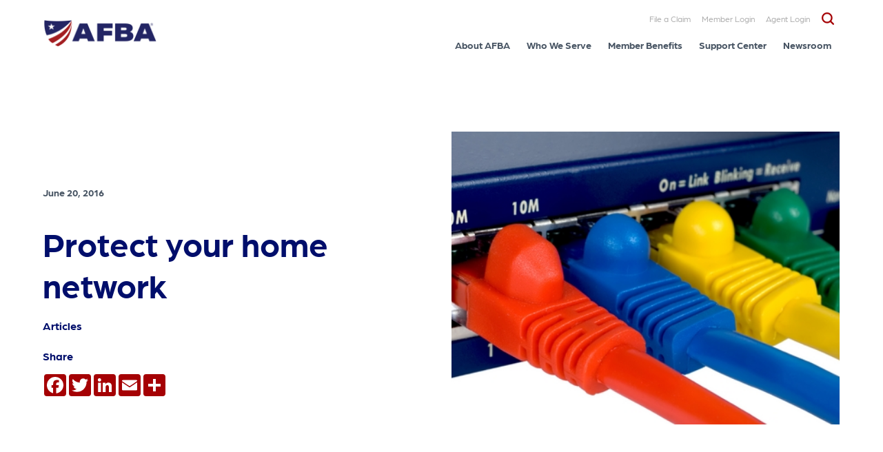

--- FILE ---
content_type: text/html; charset=UTF-8
request_url: https://www.afba.com/military-life/protect-your-home-network/
body_size: 17568
content:
<!DOCTYPE html>
<html lang="en-US" xmlns:og="http://ogp.me/ns#" xmlns:article="http://ogp.me/ns/article#" class="no-js">
<head>
<meta charset="UTF-8" />
<META HTTP-EQUIV="Content-type" CONTENT="text/html; charset=UTF-8">
<meta name="viewport" content="width=device-width, initial-scale=1, maximum-scale=1, user-scalable=no" />
<!-- <meta name="theme-color" content="#7b0a2e"/> -->
<link rel="profile" href="http://gmpg.org/xfn/11" />
<link rel="pingback" href="https://www.afba.com/xmlrpc.php" />
<!-- Web-Fonts -->
<link rel="stylesheet" href="https://use.typekit.net/cmt1yen.css">

<!-- Google tag (gtag.js) -->

<!-- AFBA -->

<!-- Google Tag Manager -->
<script>
(function(w,d,s,l,i){w[l]=w[l]||[];w[l].push({'gtm.start':
new Date().getTime(),event:'gtm.js'});var f=d.getElementsByTagName(s)[0],
j=d.createElement(s),dl=l!='dataLayer'?'&l='+l:'';j.async=true;j.src=
'https://www.googletagmanager.com/gtm.js?id='+i+dl;f.parentNode.insertBefore(j,f);
})(window,document,'script','dataLayer','GTM-T5M3VQX');</script>
<!-- End Google Tag Manager -->


<!-- 5STAR -->
 <!-- Google Tag Manager -->
<script>(function(w,d,s,l,i){w[l]=w[l]||[];w[l].push({'gtm.start':
new Date().getTime(),event:'gtm.js'});var f=d.getElementsByTagName(s)[0],
j=d.createElement(s),dl=l!='dataLayer'?'&l='+l:'';j.async=true;j.src=
'https://www.googletagmanager.com/gtm.js?id='+i+dl;f.parentNode.insertBefore(j,f);
})(window,document,'script','dataLayer','GTM-TL2QTWW');</script>
<!-- End Google Tag Manager -->

<!-- SSLI -->
 <!-- Google Tag Manager -->
<script>(function(w,d,s,l,i){w[l]=w[l]||[];w[l].push({'gtm.start':
new Date().getTime(),event:'gtm.js'});var f=d.getElementsByTagName(s)[0],
j=d.createElement(s),dl=l!='dataLayer'?'&l='+l:'';j.async=true;j.src=
'https://www.googletagmanager.com/gtm.js?id='+i+dl;f.parentNode.insertBefore(j,f);
})(window,document,'script','dataLayer','GTM-5Q48PGZW');</script>
<!-- End Google Tag Manager -->


			<!-- Start cookieyes banner -->
		<script id="cookieyes" type="text/javascript" src=https://cdn-cookieyes.com/client_data/b458bdee03d886073f70c047/script.js></script>
		<!-- End cookieyes banner -->
	
	<meta name='robots' content='index, follow, max-image-preview:large, max-snippet:-1, max-video-preview:-1' />
	<style>img:is([sizes="auto" i], [sizes^="auto," i]) { contain-intrinsic-size: 3000px 1500px }</style>
	
	<!-- This site is optimized with the Yoast SEO Premium plugin v23.5 (Yoast SEO v26.8) - https://yoast.com/product/yoast-seo-premium-wordpress/ -->
	<title>Protect your home network</title>
	<meta name="description" content="These days, millions of Americans use Wi-Fi in their homes, making it easy to use a device to get online from just about anywhere on their property." />
	<link rel="canonical" href="https://www.afba.com/military-life/protect-your-home-network/" />
	<meta property="og:locale" content="en_US" />
	<meta property="og:type" content="article" />
	<meta property="og:title" content="Protect your home network" />
	<meta property="og:description" content="These days, millions of Americans use Wi-Fi in their homes, making it easy to use a device to get online from just about anywhere on their property." />
	<meta property="og:url" content="https://www.afba.com/military-life/protect-your-home-network/" />
	<meta property="og:site_name" content="AFBA" />
	<meta property="article:published_time" content="2016-06-20T15:53:20+00:00" />
	<meta property="article:modified_time" content="2022-10-17T09:17:06+00:00" />
	<meta property="og:image" content="https://www.afba.com/wp-content/uploads/2022/10/Protect-your-home-network_79_40129948_0_14054238_500.jpg" />
	<meta property="og:image:width" content="500" />
	<meta property="og:image:height" content="334" />
	<meta property="og:image:type" content="image/jpeg" />
	<meta name="author" content="admin-afba" />
	<meta name="twitter:card" content="summary_large_image" />
	<meta name="twitter:label1" content="Written by" />
	<meta name="twitter:data1" content="admin-afba" />
	<meta name="twitter:label2" content="Est. reading time" />
	<meta name="twitter:data2" content="3 minutes" />
	<script type="application/ld+json" class="yoast-schema-graph">{"@context":"https://schema.org","@graph":[{"@type":"Article","@id":"https://www.afba.com/military-life/protect-your-home-network/#article","isPartOf":{"@id":"https://www.afba.com/military-life/protect-your-home-network/"},"author":{"name":"admin-afba","@id":"https://www.afba.com/#/schema/person/175d847d043a9785a8f0e9002041d8f8"},"headline":"Protect your home network","datePublished":"2016-06-20T15:53:20+00:00","dateModified":"2022-10-17T09:17:06+00:00","mainEntityOfPage":{"@id":"https://www.afba.com/military-life/protect-your-home-network/"},"wordCount":532,"image":{"@id":"https://www.afba.com/military-life/protect-your-home-network/#primaryimage"},"thumbnailUrl":"https://www.afba.com/wp-content/uploads/2022/10/Protect-your-home-network_79_40129948_0_14054238_500.jpg","keywords":["Military Life","Veterans"],"articleSection":["Articles"],"inLanguage":"en-US"},{"@type":"WebPage","@id":"https://www.afba.com/military-life/protect-your-home-network/","url":"https://www.afba.com/military-life/protect-your-home-network/","name":"Protect your home network","isPartOf":{"@id":"https://www.afba.com/#website"},"primaryImageOfPage":{"@id":"https://www.afba.com/military-life/protect-your-home-network/#primaryimage"},"image":{"@id":"https://www.afba.com/military-life/protect-your-home-network/#primaryimage"},"thumbnailUrl":"https://www.afba.com/wp-content/uploads/2022/10/Protect-your-home-network_79_40129948_0_14054238_500.jpg","datePublished":"2016-06-20T15:53:20+00:00","dateModified":"2022-10-17T09:17:06+00:00","author":{"@id":"https://www.afba.com/#/schema/person/175d847d043a9785a8f0e9002041d8f8"},"description":"These days, millions of Americans use Wi-Fi in their homes, making it easy to use a device to get online from just about anywhere on their property.","breadcrumb":{"@id":"https://www.afba.com/military-life/protect-your-home-network/#breadcrumb"},"inLanguage":"en-US","potentialAction":[{"@type":"ReadAction","target":["https://www.afba.com/military-life/protect-your-home-network/"]}]},{"@type":"ImageObject","inLanguage":"en-US","@id":"https://www.afba.com/military-life/protect-your-home-network/#primaryimage","url":"https://www.afba.com/wp-content/uploads/2022/10/Protect-your-home-network_79_40129948_0_14054238_500.jpg","contentUrl":"https://www.afba.com/wp-content/uploads/2022/10/Protect-your-home-network_79_40129948_0_14054238_500.jpg","width":500,"height":334,"caption":"Protect your home network"},{"@type":"BreadcrumbList","@id":"https://www.afba.com/military-life/protect-your-home-network/#breadcrumb","itemListElement":[{"@type":"ListItem","position":1,"name":"Home","item":"https://www.afba.com/"},{"@type":"ListItem","position":2,"name":"Protect your home network"}]},{"@type":"WebSite","@id":"https://www.afba.com/#website","url":"https://www.afba.com/","name":"AFBA","description":"","potentialAction":[{"@type":"SearchAction","target":{"@type":"EntryPoint","urlTemplate":"https://www.afba.com/?s={search_term_string}"},"query-input":{"@type":"PropertyValueSpecification","valueRequired":true,"valueName":"search_term_string"}}],"inLanguage":"en-US"},{"@type":"Person","@id":"https://www.afba.com/#/schema/person/175d847d043a9785a8f0e9002041d8f8","name":"admin-afba","image":{"@type":"ImageObject","inLanguage":"en-US","@id":"https://www.afba.com/#/schema/person/image/","url":"https://secure.gravatar.com/avatar/c66d2547e77a42e57b7df7d5e9a0e1d9136a2d623e51b3e41aecf5a0ab864542?s=96&d=mm&r=g","contentUrl":"https://secure.gravatar.com/avatar/c66d2547e77a42e57b7df7d5e9a0e1d9136a2d623e51b3e41aecf5a0ab864542?s=96&d=mm&r=g","caption":"admin-afba"},"sameAs":["https://www.afba.com"],"url":"https://www.afba.com/author/admin-afba/"}]}</script>
	<!-- / Yoast SEO Premium plugin. -->


<link rel='dns-prefetch' href='//atlantisjs.brafton.com' />
<link rel='dns-prefetch' href='//static.addtoany.com' />
<link rel='dns-prefetch' href='//www.googletagmanager.com' />
<link rel='dns-prefetch' href='//unpkg.com' />
<link rel='dns-prefetch' href='//cdn.jsdelivr.net' />
<link rel='dns-prefetch' href='//www.youtube.com' />
<link rel='dns-prefetch' href='//s7.addthis.com' />
<link href='//hb.wpmucdn.com' rel='preconnect' />
		<style>
			.lazyload,
			.lazyloading {
				max-width: 100%;
			}
		</style>
		<script>
window._wpemojiSettings = {"baseUrl":"https:\/\/s.w.org\/images\/core\/emoji\/16.0.1\/72x72\/","ext":".png","svgUrl":"https:\/\/s.w.org\/images\/core\/emoji\/16.0.1\/svg\/","svgExt":".svg","source":{"concatemoji":"https:\/\/www.afba.com\/wp-includes\/js\/wp-emoji-release.min.js?ver=6.8.3"}};
/*! This file is auto-generated */
!function(s,n){var o,i,e;function c(e){try{var t={supportTests:e,timestamp:(new Date).valueOf()};sessionStorage.setItem(o,JSON.stringify(t))}catch(e){}}function p(e,t,n){e.clearRect(0,0,e.canvas.width,e.canvas.height),e.fillText(t,0,0);var t=new Uint32Array(e.getImageData(0,0,e.canvas.width,e.canvas.height).data),a=(e.clearRect(0,0,e.canvas.width,e.canvas.height),e.fillText(n,0,0),new Uint32Array(e.getImageData(0,0,e.canvas.width,e.canvas.height).data));return t.every(function(e,t){return e===a[t]})}function u(e,t){e.clearRect(0,0,e.canvas.width,e.canvas.height),e.fillText(t,0,0);for(var n=e.getImageData(16,16,1,1),a=0;a<n.data.length;a++)if(0!==n.data[a])return!1;return!0}function f(e,t,n,a){switch(t){case"flag":return n(e,"\ud83c\udff3\ufe0f\u200d\u26a7\ufe0f","\ud83c\udff3\ufe0f\u200b\u26a7\ufe0f")?!1:!n(e,"\ud83c\udde8\ud83c\uddf6","\ud83c\udde8\u200b\ud83c\uddf6")&&!n(e,"\ud83c\udff4\udb40\udc67\udb40\udc62\udb40\udc65\udb40\udc6e\udb40\udc67\udb40\udc7f","\ud83c\udff4\u200b\udb40\udc67\u200b\udb40\udc62\u200b\udb40\udc65\u200b\udb40\udc6e\u200b\udb40\udc67\u200b\udb40\udc7f");case"emoji":return!a(e,"\ud83e\udedf")}return!1}function g(e,t,n,a){var r="undefined"!=typeof WorkerGlobalScope&&self instanceof WorkerGlobalScope?new OffscreenCanvas(300,150):s.createElement("canvas"),o=r.getContext("2d",{willReadFrequently:!0}),i=(o.textBaseline="top",o.font="600 32px Arial",{});return e.forEach(function(e){i[e]=t(o,e,n,a)}),i}function t(e){var t=s.createElement("script");t.src=e,t.defer=!0,s.head.appendChild(t)}"undefined"!=typeof Promise&&(o="wpEmojiSettingsSupports",i=["flag","emoji"],n.supports={everything:!0,everythingExceptFlag:!0},e=new Promise(function(e){s.addEventListener("DOMContentLoaded",e,{once:!0})}),new Promise(function(t){var n=function(){try{var e=JSON.parse(sessionStorage.getItem(o));if("object"==typeof e&&"number"==typeof e.timestamp&&(new Date).valueOf()<e.timestamp+604800&&"object"==typeof e.supportTests)return e.supportTests}catch(e){}return null}();if(!n){if("undefined"!=typeof Worker&&"undefined"!=typeof OffscreenCanvas&&"undefined"!=typeof URL&&URL.createObjectURL&&"undefined"!=typeof Blob)try{var e="postMessage("+g.toString()+"("+[JSON.stringify(i),f.toString(),p.toString(),u.toString()].join(",")+"));",a=new Blob([e],{type:"text/javascript"}),r=new Worker(URL.createObjectURL(a),{name:"wpTestEmojiSupports"});return void(r.onmessage=function(e){c(n=e.data),r.terminate(),t(n)})}catch(e){}c(n=g(i,f,p,u))}t(n)}).then(function(e){for(var t in e)n.supports[t]=e[t],n.supports.everything=n.supports.everything&&n.supports[t],"flag"!==t&&(n.supports.everythingExceptFlag=n.supports.everythingExceptFlag&&n.supports[t]);n.supports.everythingExceptFlag=n.supports.everythingExceptFlag&&!n.supports.flag,n.DOMReady=!1,n.readyCallback=function(){n.DOMReady=!0}}).then(function(){return e}).then(function(){var e;n.supports.everything||(n.readyCallback(),(e=n.source||{}).concatemoji?t(e.concatemoji):e.wpemoji&&e.twemoji&&(t(e.twemoji),t(e.wpemoji)))}))}((window,document),window._wpemojiSettings);
</script>
<style id='wp-emoji-styles-inline-css'>

	img.wp-smiley, img.emoji {
		display: inline !important;
		border: none !important;
		box-shadow: none !important;
		height: 1em !important;
		width: 1em !important;
		margin: 0 0.07em !important;
		vertical-align: -0.1em !important;
		background: none !important;
		padding: 0 !important;
	}
</style>
<link rel='stylesheet' id='wp-block-library-css' href='https://www.afba.com/wp-includes/css/dist/block-library/style.min.css?ver=6.8.3' media='all' />
<style id='classic-theme-styles-inline-css'>
/*! This file is auto-generated */
.wp-block-button__link{color:#fff;background-color:#32373c;border-radius:9999px;box-shadow:none;text-decoration:none;padding:calc(.667em + 2px) calc(1.333em + 2px);font-size:1.125em}.wp-block-file__button{background:#32373c;color:#fff;text-decoration:none}
</style>
<style id='filebird-block-filebird-gallery-style-inline-css'>
ul.filebird-block-filebird-gallery{margin:auto!important;padding:0!important;width:100%}ul.filebird-block-filebird-gallery.layout-grid{display:grid;grid-gap:20px;align-items:stretch;grid-template-columns:repeat(var(--columns),1fr);justify-items:stretch}ul.filebird-block-filebird-gallery.layout-grid li img{border:1px solid #ccc;box-shadow:2px 2px 6px 0 rgba(0,0,0,.3);height:100%;max-width:100%;-o-object-fit:cover;object-fit:cover;width:100%}ul.filebird-block-filebird-gallery.layout-masonry{-moz-column-count:var(--columns);-moz-column-gap:var(--space);column-gap:var(--space);-moz-column-width:var(--min-width);columns:var(--min-width) var(--columns);display:block;overflow:auto}ul.filebird-block-filebird-gallery.layout-masonry li{margin-bottom:var(--space)}ul.filebird-block-filebird-gallery li{list-style:none}ul.filebird-block-filebird-gallery li figure{height:100%;margin:0;padding:0;position:relative;width:100%}ul.filebird-block-filebird-gallery li figure figcaption{background:linear-gradient(0deg,rgba(0,0,0,.7),rgba(0,0,0,.3) 70%,transparent);bottom:0;box-sizing:border-box;color:#fff;font-size:.8em;margin:0;max-height:100%;overflow:auto;padding:3em .77em .7em;position:absolute;text-align:center;width:100%;z-index:2}ul.filebird-block-filebird-gallery li figure figcaption a{color:inherit}

</style>
<style id='global-styles-inline-css'>
:root{--wp--preset--aspect-ratio--square: 1;--wp--preset--aspect-ratio--4-3: 4/3;--wp--preset--aspect-ratio--3-4: 3/4;--wp--preset--aspect-ratio--3-2: 3/2;--wp--preset--aspect-ratio--2-3: 2/3;--wp--preset--aspect-ratio--16-9: 16/9;--wp--preset--aspect-ratio--9-16: 9/16;--wp--preset--color--black: #000000;--wp--preset--color--cyan-bluish-gray: #abb8c3;--wp--preset--color--white: #ffffff;--wp--preset--color--pale-pink: #f78da7;--wp--preset--color--vivid-red: #cf2e2e;--wp--preset--color--luminous-vivid-orange: #ff6900;--wp--preset--color--luminous-vivid-amber: #fcb900;--wp--preset--color--light-green-cyan: #7bdcb5;--wp--preset--color--vivid-green-cyan: #00d084;--wp--preset--color--pale-cyan-blue: #8ed1fc;--wp--preset--color--vivid-cyan-blue: #0693e3;--wp--preset--color--vivid-purple: #9b51e0;--wp--preset--gradient--vivid-cyan-blue-to-vivid-purple: linear-gradient(135deg,rgba(6,147,227,1) 0%,rgb(155,81,224) 100%);--wp--preset--gradient--light-green-cyan-to-vivid-green-cyan: linear-gradient(135deg,rgb(122,220,180) 0%,rgb(0,208,130) 100%);--wp--preset--gradient--luminous-vivid-amber-to-luminous-vivid-orange: linear-gradient(135deg,rgba(252,185,0,1) 0%,rgba(255,105,0,1) 100%);--wp--preset--gradient--luminous-vivid-orange-to-vivid-red: linear-gradient(135deg,rgba(255,105,0,1) 0%,rgb(207,46,46) 100%);--wp--preset--gradient--very-light-gray-to-cyan-bluish-gray: linear-gradient(135deg,rgb(238,238,238) 0%,rgb(169,184,195) 100%);--wp--preset--gradient--cool-to-warm-spectrum: linear-gradient(135deg,rgb(74,234,220) 0%,rgb(151,120,209) 20%,rgb(207,42,186) 40%,rgb(238,44,130) 60%,rgb(251,105,98) 80%,rgb(254,248,76) 100%);--wp--preset--gradient--blush-light-purple: linear-gradient(135deg,rgb(255,206,236) 0%,rgb(152,150,240) 100%);--wp--preset--gradient--blush-bordeaux: linear-gradient(135deg,rgb(254,205,165) 0%,rgb(254,45,45) 50%,rgb(107,0,62) 100%);--wp--preset--gradient--luminous-dusk: linear-gradient(135deg,rgb(255,203,112) 0%,rgb(199,81,192) 50%,rgb(65,88,208) 100%);--wp--preset--gradient--pale-ocean: linear-gradient(135deg,rgb(255,245,203) 0%,rgb(182,227,212) 50%,rgb(51,167,181) 100%);--wp--preset--gradient--electric-grass: linear-gradient(135deg,rgb(202,248,128) 0%,rgb(113,206,126) 100%);--wp--preset--gradient--midnight: linear-gradient(135deg,rgb(2,3,129) 0%,rgb(40,116,252) 100%);--wp--preset--font-size--small: 13px;--wp--preset--font-size--medium: 20px;--wp--preset--font-size--large: 36px;--wp--preset--font-size--x-large: 42px;--wp--preset--spacing--20: 0.44rem;--wp--preset--spacing--30: 0.67rem;--wp--preset--spacing--40: 1rem;--wp--preset--spacing--50: 1.5rem;--wp--preset--spacing--60: 2.25rem;--wp--preset--spacing--70: 3.38rem;--wp--preset--spacing--80: 5.06rem;--wp--preset--shadow--natural: 6px 6px 9px rgba(0, 0, 0, 0.2);--wp--preset--shadow--deep: 12px 12px 50px rgba(0, 0, 0, 0.4);--wp--preset--shadow--sharp: 6px 6px 0px rgba(0, 0, 0, 0.2);--wp--preset--shadow--outlined: 6px 6px 0px -3px rgba(255, 255, 255, 1), 6px 6px rgba(0, 0, 0, 1);--wp--preset--shadow--crisp: 6px 6px 0px rgba(0, 0, 0, 1);}:where(.is-layout-flex){gap: 0.5em;}:where(.is-layout-grid){gap: 0.5em;}body .is-layout-flex{display: flex;}.is-layout-flex{flex-wrap: wrap;align-items: center;}.is-layout-flex > :is(*, div){margin: 0;}body .is-layout-grid{display: grid;}.is-layout-grid > :is(*, div){margin: 0;}:where(.wp-block-columns.is-layout-flex){gap: 2em;}:where(.wp-block-columns.is-layout-grid){gap: 2em;}:where(.wp-block-post-template.is-layout-flex){gap: 1.25em;}:where(.wp-block-post-template.is-layout-grid){gap: 1.25em;}.has-black-color{color: var(--wp--preset--color--black) !important;}.has-cyan-bluish-gray-color{color: var(--wp--preset--color--cyan-bluish-gray) !important;}.has-white-color{color: var(--wp--preset--color--white) !important;}.has-pale-pink-color{color: var(--wp--preset--color--pale-pink) !important;}.has-vivid-red-color{color: var(--wp--preset--color--vivid-red) !important;}.has-luminous-vivid-orange-color{color: var(--wp--preset--color--luminous-vivid-orange) !important;}.has-luminous-vivid-amber-color{color: var(--wp--preset--color--luminous-vivid-amber) !important;}.has-light-green-cyan-color{color: var(--wp--preset--color--light-green-cyan) !important;}.has-vivid-green-cyan-color{color: var(--wp--preset--color--vivid-green-cyan) !important;}.has-pale-cyan-blue-color{color: var(--wp--preset--color--pale-cyan-blue) !important;}.has-vivid-cyan-blue-color{color: var(--wp--preset--color--vivid-cyan-blue) !important;}.has-vivid-purple-color{color: var(--wp--preset--color--vivid-purple) !important;}.has-black-background-color{background-color: var(--wp--preset--color--black) !important;}.has-cyan-bluish-gray-background-color{background-color: var(--wp--preset--color--cyan-bluish-gray) !important;}.has-white-background-color{background-color: var(--wp--preset--color--white) !important;}.has-pale-pink-background-color{background-color: var(--wp--preset--color--pale-pink) !important;}.has-vivid-red-background-color{background-color: var(--wp--preset--color--vivid-red) !important;}.has-luminous-vivid-orange-background-color{background-color: var(--wp--preset--color--luminous-vivid-orange) !important;}.has-luminous-vivid-amber-background-color{background-color: var(--wp--preset--color--luminous-vivid-amber) !important;}.has-light-green-cyan-background-color{background-color: var(--wp--preset--color--light-green-cyan) !important;}.has-vivid-green-cyan-background-color{background-color: var(--wp--preset--color--vivid-green-cyan) !important;}.has-pale-cyan-blue-background-color{background-color: var(--wp--preset--color--pale-cyan-blue) !important;}.has-vivid-cyan-blue-background-color{background-color: var(--wp--preset--color--vivid-cyan-blue) !important;}.has-vivid-purple-background-color{background-color: var(--wp--preset--color--vivid-purple) !important;}.has-black-border-color{border-color: var(--wp--preset--color--black) !important;}.has-cyan-bluish-gray-border-color{border-color: var(--wp--preset--color--cyan-bluish-gray) !important;}.has-white-border-color{border-color: var(--wp--preset--color--white) !important;}.has-pale-pink-border-color{border-color: var(--wp--preset--color--pale-pink) !important;}.has-vivid-red-border-color{border-color: var(--wp--preset--color--vivid-red) !important;}.has-luminous-vivid-orange-border-color{border-color: var(--wp--preset--color--luminous-vivid-orange) !important;}.has-luminous-vivid-amber-border-color{border-color: var(--wp--preset--color--luminous-vivid-amber) !important;}.has-light-green-cyan-border-color{border-color: var(--wp--preset--color--light-green-cyan) !important;}.has-vivid-green-cyan-border-color{border-color: var(--wp--preset--color--vivid-green-cyan) !important;}.has-pale-cyan-blue-border-color{border-color: var(--wp--preset--color--pale-cyan-blue) !important;}.has-vivid-cyan-blue-border-color{border-color: var(--wp--preset--color--vivid-cyan-blue) !important;}.has-vivid-purple-border-color{border-color: var(--wp--preset--color--vivid-purple) !important;}.has-vivid-cyan-blue-to-vivid-purple-gradient-background{background: var(--wp--preset--gradient--vivid-cyan-blue-to-vivid-purple) !important;}.has-light-green-cyan-to-vivid-green-cyan-gradient-background{background: var(--wp--preset--gradient--light-green-cyan-to-vivid-green-cyan) !important;}.has-luminous-vivid-amber-to-luminous-vivid-orange-gradient-background{background: var(--wp--preset--gradient--luminous-vivid-amber-to-luminous-vivid-orange) !important;}.has-luminous-vivid-orange-to-vivid-red-gradient-background{background: var(--wp--preset--gradient--luminous-vivid-orange-to-vivid-red) !important;}.has-very-light-gray-to-cyan-bluish-gray-gradient-background{background: var(--wp--preset--gradient--very-light-gray-to-cyan-bluish-gray) !important;}.has-cool-to-warm-spectrum-gradient-background{background: var(--wp--preset--gradient--cool-to-warm-spectrum) !important;}.has-blush-light-purple-gradient-background{background: var(--wp--preset--gradient--blush-light-purple) !important;}.has-blush-bordeaux-gradient-background{background: var(--wp--preset--gradient--blush-bordeaux) !important;}.has-luminous-dusk-gradient-background{background: var(--wp--preset--gradient--luminous-dusk) !important;}.has-pale-ocean-gradient-background{background: var(--wp--preset--gradient--pale-ocean) !important;}.has-electric-grass-gradient-background{background: var(--wp--preset--gradient--electric-grass) !important;}.has-midnight-gradient-background{background: var(--wp--preset--gradient--midnight) !important;}.has-small-font-size{font-size: var(--wp--preset--font-size--small) !important;}.has-medium-font-size{font-size: var(--wp--preset--font-size--medium) !important;}.has-large-font-size{font-size: var(--wp--preset--font-size--large) !important;}.has-x-large-font-size{font-size: var(--wp--preset--font-size--x-large) !important;}
:where(.wp-block-post-template.is-layout-flex){gap: 1.25em;}:where(.wp-block-post-template.is-layout-grid){gap: 1.25em;}
:where(.wp-block-columns.is-layout-flex){gap: 2em;}:where(.wp-block-columns.is-layout-grid){gap: 2em;}
:root :where(.wp-block-pullquote){font-size: 1.5em;line-height: 1.6;}
</style>
<link rel='stylesheet' id='brafton-video-css-css' href='https://atlantisjs.brafton.com/v1/atlantisjsv1.4.css' media='all' />
<link rel='stylesheet' id='abc-wp-style-css' href='https://www.afba.com/wp-content/themes/afba/style.css?ver=2.0' media='all' />
<link rel='stylesheet' id='abc-style-css' href='https://www.afba.com/wp-content/themes/afba/assets/css/style.min.css?ver=2.5' media='all' />
<link rel='stylesheet' id='gca-column-styles-css' href='https://www.afba.com/wp-content/plugins/genesis-columns-advanced/css/gca-column-styles.css?ver=6.8.3' media='all' />
<link rel='stylesheet' id='addtoany-css' href='https://www.afba.com/wp-content/plugins/add-to-any/addtoany.min.css?ver=1.16' media='all' />
<script src="https://atlantisjs.brafton.com/v1/atlantis.min.v1.3.js" id="brafton-video-playback-js"></script>
<script id="addtoany-core-js-before">
window.a2a_config=window.a2a_config||{};a2a_config.callbacks=[];a2a_config.overlays=[];a2a_config.templates={};
a2a_config.icon_color="#a50104,#ffffff";
</script>
<script defer src="https://static.addtoany.com/menu/page.js" id="addtoany-core-js"></script>
<script src="https://www.afba.com/wp-includes/js/jquery/jquery.min.js?ver=3.7.1" id="jquery-core-js"></script>
<script src="https://www.afba.com/wp-includes/js/jquery/jquery-migrate.min.js?ver=3.4.1" id="jquery-migrate-js"></script>
<script defer src="https://www.afba.com/wp-content/plugins/add-to-any/addtoany.min.js?ver=1.1" id="addtoany-jquery-js"></script>
<script src="https://www.googletagmanager.com/gtag/js?id&amp;ver=6.8.3" id="wk-analytics-script-js"></script>
<script id="wk-analytics-script-js-after">
function shouldTrack(){
var trackLoggedIn = false;
var loggedIn = false;
if(!loggedIn){
return true;
} else if( trackLoggedIn ) {
return true;
}
return false;
}
function hasWKGoogleAnalyticsCookie() {
return (new RegExp('wp_wk_ga_untrack_' + document.location.hostname)).test(document.cookie);
}
if (!hasWKGoogleAnalyticsCookie() && shouldTrack()) {
//Google Analytics
window.dataLayer = window.dataLayer || [];
function gtag(){dataLayer.push(arguments);}
gtag('js', new Date());
gtag('config', '', { 'anonymize_ip': true });
}
</script>
<script src="//s7.addthis.com/js/300/addthis_widget.js?ver=6.8.3#pubid=ra-5d2723cb4360d33a" id="addtoany-script-key-js"></script>

<!-- Google tag (gtag.js) snippet added by Site Kit -->
<!-- Google Analytics snippet added by Site Kit -->
<script src="https://www.googletagmanager.com/gtag/js?id=G-ZYKBLS4NQ4" id="google_gtagjs-js" async></script>
<script id="google_gtagjs-js-after">
window.dataLayer = window.dataLayer || [];function gtag(){dataLayer.push(arguments);}
gtag("set","linker",{"domains":["www.afba.com"]});
gtag("js", new Date());
gtag("set", "developer_id.dZTNiMT", true);
gtag("config", "G-ZYKBLS4NQ4");
</script>
<link rel="EditURI" type="application/rsd+xml" title="RSD" href="https://www.afba.com/xmlrpc.php?rsd" />
<link rel='shortlink' href='https://www.afba.com/?p=5681' />
<link rel="alternate" title="oEmbed (JSON)" type="application/json+oembed" href="https://www.afba.com/wp-json/oembed/1.0/embed?url=https%3A%2F%2Fwww.afba.com%2Fmilitary-life%2Fprotect-your-home-network%2F" />
<link rel="alternate" title="oEmbed (XML)" type="text/xml+oembed" href="https://www.afba.com/wp-json/oembed/1.0/embed?url=https%3A%2F%2Fwww.afba.com%2Fmilitary-life%2Fprotect-your-home-network%2F&#038;format=xml" />
<meta itemprop="name" content="Protect your home network" />
<meta itemprop="description" content="These days, millions of Americans use Wi-Fi in their homes, making it easy to use a device to get online from just about anywhere on their property." />
<meta itemprop="image" content="https://www.afba.com/wp-content/uploads/2022/10/Protect-your-home-network_79_40129948_0_14054238_500.jpg" />
<meta name="twitter:card" content="summary_large_image" />
<meta name="twitter:title" content="Protect your home network" />
<meta name="twitter:description" content="These days, millions of Americans use Wi-Fi in their homes, making it easy to use a device to get online from just about anywhere on their property." />
<meta name="twitter:image" content="https://www.afba.com/wp-content/uploads/2022/10/Protect-your-home-network_79_40129948_0_14054238_500.jpg" />
<meta property="og:type" content="article" />
<meta property="og:site_name" content="AFBA" />
<meta property="og:url" content="https://www.afba.com/military-life/protect-your-home-network/" />
<meta property="og:title" content="Protect your home network" />
<meta property="og:description" content="These days, millions of Americans use Wi-Fi in their homes, making it easy to use a device to get online from just about anywhere on their property." />
<meta property="article:published_time" content="2016-06-20T15:53:20+00:00" />
<meta property="og:image:url" content="https://www.afba.com/wp-content/uploads/2022/10/Protect-your-home-network_79_40129948_0_14054238_500.jpg" />
<meta property="og:image:width" content="500" />
<meta property="og:image:height" content="334" /><meta name="generator" content="Site Kit by Google 1.171.0" /><meta name="ti-site-data" content="[base64]" />		<script>
			document.documentElement.className = document.documentElement.className.replace('no-js', 'js');
		</script>
				<style>
			.no-js img.lazyload {
				display: none;
			}

			figure.wp-block-image img.lazyloading {
				min-width: 150px;
			}

			.lazyload,
			.lazyloading {
				--smush-placeholder-width: 100px;
				--smush-placeholder-aspect-ratio: 1/1;
				width: var(--smush-image-width, var(--smush-placeholder-width)) !important;
				aspect-ratio: var(--smush-image-aspect-ratio, var(--smush-placeholder-aspect-ratio)) !important;
			}

						.lazyload, .lazyloading {
				opacity: 0;
			}

			.lazyloaded {
				opacity: 1;
				transition: opacity 400ms;
				transition-delay: 0ms;
			}

					</style>
		
<!-- Google Tag Manager snippet added by Site Kit -->
<script>
			( function( w, d, s, l, i ) {
				w[l] = w[l] || [];
				w[l].push( {'gtm.start': new Date().getTime(), event: 'gtm.js'} );
				var f = d.getElementsByTagName( s )[0],
					j = d.createElement( s ), dl = l != 'dataLayer' ? '&l=' + l : '';
				j.async = true;
				j.src = 'https://www.googletagmanager.com/gtm.js?id=' + i + dl;
				f.parentNode.insertBefore( j, f );
			} )( window, document, 'script', 'dataLayer', 'GTM-T5M3VQX' );
			
</script>

<!-- End Google Tag Manager snippet added by Site Kit -->
<link rel="icon" href="https://www.afba.com/wp-content/uploads/2022/07/cropped-favicon-32x32.png" sizes="32x32" />
<link rel="icon" href="https://www.afba.com/wp-content/uploads/2022/07/cropped-favicon-192x192.png" sizes="192x192" />
<link rel="apple-touch-icon" href="https://www.afba.com/wp-content/uploads/2022/07/cropped-favicon-180x180.png" />
<meta name="msapplication-TileImage" content="https://www.afba.com/wp-content/uploads/2022/07/cropped-favicon-270x270.png" />
		<style id="wp-custom-css">
			/*Review Widget css Start*/
.wysiwyg-comp .block-inner {
    max-width: 1256px;
}

.ti-widget.ti-goog {
    max-width: 1220px;
    margin: auto;
    padding-top: 80px;
	padding-right:20px;
	padding-left:20px;
}

/*Review Widget css End*/		</style>
		</head>
<body class="wp-singular post-template-default single single-post postid-5681 single-format-standard wp-theme-afba">

<!-- AFBA -->
 <!-- Google Tag Manager (noscript) -->
<noscript><iframe data-src="https://www.googletagmanager.com/ns.html?id=GTM-T5M3VQX"
height="0" width="0" style="display:none;visibility:hidden" src="[data-uri]" class="lazyload" data-load-mode="1"></iframe></noscript>
<!-- End Google Tag Manager (noscript) -->

<!-- 5STAR -->
<!-- Google Tag Manager (noscript) -->
<noscript><iframe data-src="https://www.googletagmanager.com/ns.html?id=GTM-TL2QTWW"
height="0" width="0" style="display:none;visibility:hidden" src="[data-uri]" class="lazyload" data-load-mode="1"></iframe></noscript>
<!-- End Google Tag Manager (noscript) -->

<!-- SSLI -->
<!-- Google Tag Manager (noscript) -->
<noscript><iframe data-src="https://www.googletagmanager.com/ns.html?id=GTM-5Q48PGZW"
height="0" width="0" style="display:none;visibility:hidden" src="[data-uri]" class="lazyload" data-load-mode="1"></iframe></noscript>
<!-- End Google Tag Manager (noscript) -->

	<!-- start -->
	<div class="wrapper">
		<div class="main-container">
        <!-- device menu -->
            <div class="mbnav__overlay"></div>
			<div class="mbnav">
				<div class="mbnav__backdrop"></div>
				<div class="mbnav__state" data-clickable="true">
					<!--  main responsive menu -->
					<div class="mbnav__inner">
						<div class="menu-wrap">
							<div class="menu-inner"><div class="search-form-box">
	<div class="search-form-backdrop"></div>
	<div class="search-form-wrapper">
		<div class="search-form-inner">
			<form role="search"  method="get" class="search-form" action="https://www.afba.com/">
				<input type="search" id="search-form-1" class="search-field" value="" name="s" placeholder="Search" />
				<input type="submit" class="search-submit" value="Search" />
			</form>
			<!-- <span class="close-form">Close</span> -->
		</div>
	</div>
</div><ul id="menu-main-menu" class="menu"><li id="menu-item-11774" class="menu-item menu-item-type-post_type menu-item-object-page menu-item-has-children menu-item-11774"><a href="https://www.afba.com/about/">About AFBA</a>
<ul class="sub-menu">
	<li id="menu-item-11801" class="menu-item menu-item-type-post_type menu-item-object-page menu-item-11801"><a href="https://www.afba.com/about/who-we-are/">Who We Are</a></li>
	<li id="menu-item-11776" class="menu-item menu-item-type-post_type menu-item-object-page menu-item-11776"><a href="https://www.afba.com/about/board-of-directors/">Board of Directors</a></li>
	<li id="menu-item-11778" class="menu-item menu-item-type-post_type menu-item-object-page menu-item-11778"><a href="https://www.afba.com/about/executive-leadership/">Executive Leadership</a></li>
	<li id="menu-item-11780" class="menu-item menu-item-type-post_type menu-item-object-page menu-item-11780"><a href="https://www.afba.com/about/givingback/">Giving back</a></li>
	<li id="menu-item-11781" class="menu-item menu-item-type-post_type menu-item-object-page menu-item-11781"><a href="https://www.afba.com/about/afba-member-eligibility/">Membership Eligibility</a></li>
	<li id="menu-item-11775" class="menu-item menu-item-type-post_type menu-item-object-page menu-item-11775"><a href="https://www.afba.com/about/afba-agents/">Agents</a></li>
	<li id="menu-item-11777" class="menu-item menu-item-type-post_type menu-item-object-page menu-item-11777"><a href="https://www.afba.com/about/afba-careers/">Careers</a></li>
	<li id="menu-item-11779" class="menu-item menu-item-type-post_type menu-item-object-page menu-item-11779"><a href="https://www.afba.com/about/former-employees/">Former Employees</a></li>
</ul>
</li>
<li id="menu-item-11782" class="menu-item menu-item-type-post_type menu-item-object-page menu-item-has-children menu-item-11782"><a href="https://www.afba.com/who-we-serve/">Who We Serve</a>
<ul class="sub-menu">
	<li id="menu-item-11783" class="menu-item menu-item-type-post_type menu-item-object-page menu-item-11783"><a href="https://www.afba.com/who-we-serve/active-duty-insurance/">Active Duty and Veterans</a></li>
	<li id="menu-item-12629" class="menu-item menu-item-type-post_type menu-item-object-page menu-item-12629"><a href="https://www.afba.com/who-we-serve/federal-benefit-managers/">Federal Benefit Managers</a></li>
	<li id="menu-item-11784" class="menu-item menu-item-type-post_type menu-item-object-page menu-item-11784"><a href="https://www.afba.com/who-we-serve/federal-employees-life-insurance/">Federal Employees and Contractors</a></li>
	<li id="menu-item-11785" class="menu-item menu-item-type-post_type menu-item-object-page menu-item-11785"><a href="https://www.afba.com/who-we-serve/first-responders-life-insurance/">First Responders</a></li>
	<li id="menu-item-11786" class="menu-item menu-item-type-post_type menu-item-object-page menu-item-11786"><a href="https://www.afba.com/who-we-serve/national-guard/">National Guard</a></li>
</ul>
</li>
<li id="menu-item-11787" class="menu-item menu-item-type-post_type menu-item-object-page menu-item-has-children menu-item-11787"><a href="https://www.afba.com/member-benefits/">Member Benefits</a>
<ul class="sub-menu">
	<li id="menu-item-11788" class="menu-item menu-item-type-post_type menu-item-object-page menu-item-11788"><a href="https://www.afba.com/member-benefits/career-education-resources/">Career and Education</a></li>
	<li id="menu-item-11789" class="menu-item menu-item-type-post_type menu-item-object-page menu-item-11789"><a href="https://www.afba.com/member-benefits/financial-legal-services/">Financial and Legal</a></li>
	<li id="menu-item-11790" class="menu-item menu-item-type-post_type menu-item-object-page menu-item-11790"><a href="https://www.afba.com/member-benefits/health-benefits/">Health and Well-Being</a></li>
	<li id="menu-item-11791" class="menu-item menu-item-type-post_type menu-item-object-page menu-item-11791"><a href="https://www.afba.com/member-benefits/life-insurance/">Life Insurance Member Benefits</a></li>
	<li id="menu-item-11799" class="menu-item menu-item-type-post_type menu-item-object-page menu-item-11799"><a href="https://www.afba.com/member-benefits/shopping-entertainment-discounts/">Shopping and Entertainment</a></li>
	<li id="menu-item-11800" class="menu-item menu-item-type-post_type menu-item-object-page menu-item-11800"><a href="https://www.afba.com/member-benefits/travel/">Travel</a></li>
</ul>
</li>
<li id="menu-item-11792" class="menu-item menu-item-type-post_type menu-item-object-page menu-item-11792"><a href="https://www.afba.com/support-center/">Support Center</a></li>
<li id="menu-item-11794" class="menu-item menu-item-type-post_type menu-item-object-page menu-item-has-children menu-item-11794"><a href="https://www.afba.com/newsroom/">Newsroom</a>
<ul class="sub-menu">
	<li id="menu-item-11795" class="menu-item menu-item-type-post_type menu-item-object-page menu-item-11795"><a href="https://www.afba.com/newsroom/blog/">Blog</a></li>
	<li id="menu-item-11796" class="menu-item menu-item-type-post_type menu-item-object-page menu-item-11796"><a href="https://www.afba.com/newsroom/member-newsletters/">Member Newsletters</a></li>
	<li id="menu-item-11797" class="menu-item menu-item-type-post_type menu-item-object-page menu-item-11797"><a href="https://www.afba.com/newsroom/news-and-press/">News and Press</a></li>
	<li id="menu-item-11923" class="menu-item menu-item-type-post_type menu-item-object-page menu-item-11923"><a href="https://www.afba.com/newsroom/enterprise-reports/">Enterprise Reports</a></li>
</ul>
</li>
</ul><div class="utility-nav">
                                    <nav><ul id="menu-utility-menu" class="menu"><li id="menu-item-39" class="menu-item menu-item-type-custom menu-item-object-custom menu-item-39"><a href="https://www.afba.com/support-center?step=1">File a Claim</a></li>
<li id="menu-item-40" class="menu-item menu-item-type-custom menu-item-object-custom menu-item-40"><a href="https://afba5star.my.salesforce-sites.com/MemberPortal">Member Login</a></li>
<li id="menu-item-41" class="menu-item menu-item-type-custom menu-item-object-custom menu-item-41"><a href="https://afba5star.my.salesforce.com/secur/login_portal.jsp?orgId=00D00000000hfOm&#038;portalId=060000000008oSI">Agent Login</a></li>
</ul></nav>
                                </div></div>
						</div>
					</div>
				</div>
			</div><header class="main-header">
                <div class="container d-flex justify-content-between align-items-center"><a href="https://www.afba.com/" class="brand">
                        <img data-src="https://www.afba.com/wp-content/uploads/2023/11/AFBA-logo-with-registration.png" alt="AFBA" height="" width="" src="[data-uri]" class="lazyload" style="--smush-placeholder-width: 684px; --smush-placeholder-aspect-ratio: 684/168;">
                    </a><div class="nav-wrapper"><div class="utility-nav">
                            <nav><ul id="menu-utility-menu-1" class="menu"><li class="menu-item menu-item-type-custom menu-item-object-custom menu-item-39"><a href="https://www.afba.com/support-center?step=1">File a Claim</a></li>
<li class="menu-item menu-item-type-custom menu-item-object-custom menu-item-40"><a href="https://afba5star.my.salesforce-sites.com/MemberPortal">Member Login</a></li>
<li class="menu-item menu-item-type-custom menu-item-object-custom menu-item-41"><a href="https://afba5star.my.salesforce.com/secur/login_portal.jsp?orgId=00D00000000hfOm&#038;portalId=060000000008oSI">Agent Login</a></li>
</ul></nav>

                            <div class="search-wrap"><div class="icon-search"><svg xmlns="http://www.w3.org/2000/svg" width="24" height="24" viewBox="0 0 24 24">
  <path id="Path_40132" data-name="Path 40132" d="M3,10.5A7.427,7.427,0,0,1,10.5,3,7.427,7.427,0,0,1,18,10.5,7.427,7.427,0,0,1,10.5,18,7.427,7.427,0,0,1,3,10.5ZM21.45,23.55a1.485,1.485,0,0,0,2.1-2.1L18.9,16.8A10.27,10.27,0,0,0,21,10.5,10.435,10.435,0,0,0,10.5,0,10.435,10.435,0,0,0,0,10.5,10.435,10.435,0,0,0,10.5,21a10.27,10.27,0,0,0,6.3-2.1Z" fill="#a50104"/>
</svg>
</div><div class="search-form-box">
	<div class="search-form-backdrop"></div>
	<div class="search-form-wrapper">
		<div class="search-form-inner">
			<form role="search"  method="get" class="search-form" action="https://www.afba.com/">
				<input type="search" id="search-form-2" class="search-field" value="" name="s" placeholder="Search" />
				<input type="submit" class="search-submit" value="Search" />
			</form>
			<!-- <span class="close-form">Close</span> -->
		</div>
	</div>
</div></div>
                        </div><div class="navigation">
                            <nav><ul id="menu-main-menu-1" class="menu"><li class="menu-item menu-item-type-post_type menu-item-object-page menu-item-has-children menu-item-11774"><a href="https://www.afba.com/about/">About AFBA</a>
<ul class="sub-menu">
	<li class="menu-item menu-item-type-post_type menu-item-object-page menu-item-11801"><a href="https://www.afba.com/about/who-we-are/">Who We Are</a></li>
	<li class="menu-item menu-item-type-post_type menu-item-object-page menu-item-11776"><a href="https://www.afba.com/about/board-of-directors/">Board of Directors</a></li>
	<li class="menu-item menu-item-type-post_type menu-item-object-page menu-item-11778"><a href="https://www.afba.com/about/executive-leadership/">Executive Leadership</a></li>
	<li class="menu-item menu-item-type-post_type menu-item-object-page menu-item-11780"><a href="https://www.afba.com/about/givingback/">Giving back</a></li>
	<li class="menu-item menu-item-type-post_type menu-item-object-page menu-item-11781"><a href="https://www.afba.com/about/afba-member-eligibility/">Membership Eligibility</a></li>
	<li class="menu-item menu-item-type-post_type menu-item-object-page menu-item-11775"><a href="https://www.afba.com/about/afba-agents/">Agents</a></li>
	<li class="menu-item menu-item-type-post_type menu-item-object-page menu-item-11777"><a href="https://www.afba.com/about/afba-careers/">Careers</a></li>
	<li class="menu-item menu-item-type-post_type menu-item-object-page menu-item-11779"><a href="https://www.afba.com/about/former-employees/">Former Employees</a></li>
</ul>
</li>
<li class="menu-item menu-item-type-post_type menu-item-object-page menu-item-has-children menu-item-11782"><a href="https://www.afba.com/who-we-serve/">Who We Serve</a>
<ul class="sub-menu">
	<li class="menu-item menu-item-type-post_type menu-item-object-page menu-item-11783"><a href="https://www.afba.com/who-we-serve/active-duty-insurance/">Active Duty and Veterans</a></li>
	<li class="menu-item menu-item-type-post_type menu-item-object-page menu-item-12629"><a href="https://www.afba.com/who-we-serve/federal-benefit-managers/">Federal Benefit Managers</a></li>
	<li class="menu-item menu-item-type-post_type menu-item-object-page menu-item-11784"><a href="https://www.afba.com/who-we-serve/federal-employees-life-insurance/">Federal Employees and Contractors</a></li>
	<li class="menu-item menu-item-type-post_type menu-item-object-page menu-item-11785"><a href="https://www.afba.com/who-we-serve/first-responders-life-insurance/">First Responders</a></li>
	<li class="menu-item menu-item-type-post_type menu-item-object-page menu-item-11786"><a href="https://www.afba.com/who-we-serve/national-guard/">National Guard</a></li>
</ul>
</li>
<li class="menu-item menu-item-type-post_type menu-item-object-page menu-item-has-children menu-item-11787"><a href="https://www.afba.com/member-benefits/">Member Benefits</a>
<ul class="sub-menu">
	<li class="menu-item menu-item-type-post_type menu-item-object-page menu-item-11788"><a href="https://www.afba.com/member-benefits/career-education-resources/">Career and Education</a></li>
	<li class="menu-item menu-item-type-post_type menu-item-object-page menu-item-11789"><a href="https://www.afba.com/member-benefits/financial-legal-services/">Financial and Legal</a></li>
	<li class="menu-item menu-item-type-post_type menu-item-object-page menu-item-11790"><a href="https://www.afba.com/member-benefits/health-benefits/">Health and Well-Being</a></li>
	<li class="menu-item menu-item-type-post_type menu-item-object-page menu-item-11791"><a href="https://www.afba.com/member-benefits/life-insurance/">Life Insurance Member Benefits</a></li>
	<li class="menu-item menu-item-type-post_type menu-item-object-page menu-item-11799"><a href="https://www.afba.com/member-benefits/shopping-entertainment-discounts/">Shopping and Entertainment</a></li>
	<li class="menu-item menu-item-type-post_type menu-item-object-page menu-item-11800"><a href="https://www.afba.com/member-benefits/travel/">Travel</a></li>
</ul>
</li>
<li class="menu-item menu-item-type-post_type menu-item-object-page menu-item-11792"><a href="https://www.afba.com/support-center/">Support Center</a></li>
<li class="menu-item menu-item-type-post_type menu-item-object-page menu-item-has-children menu-item-11794"><a href="https://www.afba.com/newsroom/">Newsroom</a>
<ul class="sub-menu">
	<li class="menu-item menu-item-type-post_type menu-item-object-page menu-item-11795"><a href="https://www.afba.com/newsroom/blog/">Blog</a></li>
	<li class="menu-item menu-item-type-post_type menu-item-object-page menu-item-11796"><a href="https://www.afba.com/newsroom/member-newsletters/">Member Newsletters</a></li>
	<li class="menu-item menu-item-type-post_type menu-item-object-page menu-item-11797"><a href="https://www.afba.com/newsroom/news-and-press/">News and Press</a></li>
	<li class="menu-item menu-item-type-post_type menu-item-object-page menu-item-11923"><a href="https://www.afba.com/newsroom/enterprise-reports/">Enterprise Reports</a></li>
</ul>
</li>
</ul></nav>
                        </div></div><!-- hamburger -->
                    <div class="mobile-utility d-flex align-items-center d-lg-none">
                        <div class="search-wrap mr-20"><div class="icon-search d-flex"><svg xmlns="http://www.w3.org/2000/svg" width="24" height="24" viewBox="0 0 24 24">
  <path id="Path_40132" data-name="Path 40132" d="M3,10.5A7.427,7.427,0,0,1,10.5,3,7.427,7.427,0,0,1,18,10.5,7.427,7.427,0,0,1,10.5,18,7.427,7.427,0,0,1,3,10.5ZM21.45,23.55a1.485,1.485,0,0,0,2.1-2.1L18.9,16.8A10.27,10.27,0,0,0,21,10.5,10.435,10.435,0,0,0,10.5,0,10.435,10.435,0,0,0,0,10.5,10.435,10.435,0,0,0,10.5,21a10.27,10.27,0,0,0,6.3-2.1Z" fill="#a50104"/>
</svg>
</div><div class="search-form-box">
	<div class="search-form-backdrop"></div>
	<div class="search-form-wrapper">
		<div class="search-form-inner">
			<form role="search"  method="get" class="search-form" action="https://www.afba.com/">
				<input type="search" id="search-form-3" class="search-field" value="" name="s" placeholder="Search" />
				<input type="submit" class="search-submit" value="Search" />
			</form>
			<!-- <span class="close-form">Close</span> -->
		</div>
	</div>
</div></div>
                        <a href="javascript:;" class="hamburger"><span></span></a>
                    </div>
                </div>
            </header>
            <div class="header-spacer"></div><section class="post-detail-hero">
	<div class="container">
		<div class="inner-wrapper row align-items-center"><div class="content-block cell-md-6"><div class="pdh-date-type"><span class="pdh-date">June 20, 2016</span></div><h1 class="pdh-title">Protect your home network</h1><div class="cat-type">Articles</div><div class="social-share">
						<span class="social-label">Share</span>
						<ul class="social-links" style="display:none;">
							<li>
								<a href="javascript:void(0);" class="addthis_button_linkedin">
									<svg xmlns="http://www.w3.org/2000/svg" width="22.78" height="22.09" viewBox="0 0 22.78 22.09"><path id="Path_232" data-name="Path 232" d="M20.69.314H1.362A1.235,1.235,0,0,0-.019,1.695V21.023A1.235,1.235,0,0,0,1.362,22.4H20.69c.933,0,2.071-.51,2.071-1.381V1.695C22.7.824,21.623.314,20.69.314ZM6.884,18.952H3.432V8.6H6.884ZM4.813,7.217A2.192,2.192,0,0,1,2.742,5.146,2.192,2.192,0,0,1,4.813,3.075,2.192,2.192,0,0,1,6.884,5.146,2.192,2.192,0,0,1,4.813,7.217Zm14.5,11.735H15.858V14.12c0-1.244-.329-2.761-2.071-2.761s-1.381,1.392-1.381,2.761v4.832H8.955V8.6h2.761V9.978h0a4.2,4.2,0,0,1,3.451-2.071c3.36,0,4.142,2.661,4.142,5.522Z" transform="translate(0.019 -0.314)" fill="#A50104"/></svg>
								</a>
							</li>
							<li>
								<a href="javascript:void(0);" class="addthis_button_twitter">
									<svg xmlns="http://www.w3.org/2000/svg" width="22.127" height="17.948" viewBox="0 0 22.127 17.948"><path id="Path_32" data-name="Path 32" d="M44.551,19.944c8.219,0,12.74-7.019,12.74-13.116v-.69a11.167,11.167,0,0,0,2.682-2.071,10.651,10.651,0,0,1-2.682.69A4.13,4.13,0,0,0,59.3,2.687a9.479,9.479,0,0,1-2.682.69A4.338,4.338,0,0,0,53.268,2a5.012,5.012,0,0,0-4.694,4.832c0,.373-.121.441,0,.69a12.781,12.781,0,0,1-9.387-4.832c-.363.622,0,1.89,0,2.761,0,1.618.253,2.58,1.341,3.451a3.917,3.917,0,0,1-2.012-.69h0a5.271,5.271,0,0,0,4.023,4.832,4.819,4.819,0,0,1-1.341,0c-.242,0-.429.124-.671,0,.6,1.866,1.968,2.637,4.023,2.761a8.506,8.506,0,0,1-5.364,2.071,4.841,4.841,0,0,1-1.341,0,10.527,10.527,0,0,0,6.705,2.071" transform="translate(-37.846 -1.997)" fill="#A50104" fill-rule="evenodd"/></svg>
								</a>
							</li>
							<li>
								<a href="javascript:void(0);" class="addthis_button_facebook">
									<svg xmlns="http://www.w3.org/2000/svg" width="11.536" height="22.09" viewBox="0 0 11.536 22.09"><path id="Path_31" data-name="Path 31" d="M87.243,22.4V12.049h3.393L91.314,8.6H87.243V5.836a1.819,1.819,0,0,1,2.036-2.071h2.036V.314H88.6c-2.936,0-5.429,1.472-5.429,4.832V8.6H79.778v3.451h3.393V22.4Z" transform="translate(-79.778 -0.314)" fill="#A50104" fill-rule="evenodd"/></svg>
								</a>
							</li>
							<li>
								<a href="javascript:void(0);" class="addthis_button_more">
									<svg id="Group_1671" data-name="Group 1671" xmlns="http://www.w3.org/2000/svg" width="16.753" height="23.745" viewBox="0 0 16.753 23.745">
									<path id="Path_942" data-name="Path 942" d="M16.35,23.5H12.413a.5.5,0,1,0,0,1.006h3.463v14.8H1.077v-14.8H4.54a.5.5,0,0,0,0-1.006H.6a.482.482,0,0,0-.5.5V39.779a.482.482,0,0,0,.5.5H16.35a.482.482,0,0,0,.5-.5V24a.482.482,0,0,0-.5-.5Z" transform="translate(-0.1 -16.537)" fill="#a50104"/>
									<path id="Path_943" data-name="Path 943" d="M14.1,4.866l3.078-3.049V15.344a.5.5,0,1,0,1.006,0V1.729l3.049,3.049a.45.45,0,0,0,.681,0,.45.45,0,0,0,0-.681L17.948.13a.45.45,0,0,0-.681,0L13.33,4.067a.45.45,0,0,0,0,.681.745.745,0,0,0,.77.118Z" transform="translate(-9.305 0.025)" fill="#a50104"/>
									</svg>
								</a>
							</li>
						</ul></div><p style="display:none;">                    <div class="a2a_kit a2a_kit_size_32 a2a_default_style social_share_new" id="share-test" data-a2a-url="https://www.afba.com/military-life/protect-your-home-network/" data-a2a-title="Protect your home network">
                        <a class="a2a_button_facebook"></a>
                        <a class="a2a_button_twitter"></a>
                        <a class="a2a_button_linkedin"></a>
                        <a class="a2a_button_email"></a>
                        <a class="a2a_dd" href="https://www.addtoany.com/share"></a>
                    </div>       
                    <style>
                        .addtoany_share_save_container.addtoany_content.addtoany_content_top {
                            display: none !important;
                        }
                    </style>
                    <script>
                        function loadAddToAnyScript() {
                          var xhr = new XMLHttpRequest();
                          xhr.open('GET', 'https://static.addtoany.com/menu/page.js', true);
                          xhr.onreadystatechange = function() {
                            if (xhr.readyState === 4 && xhr.status === 200) {
                              eval(xhr.responseText);
                            }
                          };
                          xhr.send();
                        }

                        // Call the function to load the script
                        //loadAddToAnyScript();

                        /*if(window.location.href.indexOf('afba.com')>-1){
                            try{
                                document.getElementById('share-test').style.display="block";
                            }catch(e){console.log('no share test');} 
                            try{
                            document.getElementsByClassName('social-share')[0].getElementsByClassName('social-links')[0].style.display="none";
                        }catch(e){console.log('old share missing');}	
                        }*/                        			
                    </script>
				</div><div class="image-block cell-md-6">
					<div class="pdh-img"><img data-src="https://www.afba.com/wp-content/uploads/2022/10/Protect-your-home-network_79_40129948_0_14054238_500.jpg" alt="Protect your home network" src="[data-uri]" class="lazyload" style="--smush-placeholder-width: 500px; --smush-placeholder-aspect-ratio: 500/334;"></div>
				</div></div>
	</div>
</section><div class="main-content post-detail-comp"><section class="wysiwyg-comp">
	<div class="container">
		<div class="block-inner"> <div class="wysiwyg-content custom-list"><p><span id='pk-id' value='40129948' /></p>
<p>These days, millions of Americans use Wi-Fi in their homes, making it easy to use a device to get online from just about anywhere on their property. However, many may not know the potential risks that having an unsecured network can present to them and their families. As such, brushing up on a few of the most basic steps to ensure a network &#8211; and by extension, all the devices that connect to it &#8211; is as safe as possible may be a critical step for anyone.</p>
<p>The first and most obvious thing a person should do with his or her home Wi-Fi network is to protect it with a password. And in much the same way security experts advise that people should go out of their way to create long, complicated passwords for email accounts, mobile banking, and the like, the same principle applies to creating login details for a network. Passwords here should be long &#8211; at least 10 characters &#8211; and include a mix of numbers, letters, and symbols.</p>
<p>Moreover, they should be as random as possible to ensure that even if someone is trying to hack in by guessing the password (an admittedly rare occurrence for most people) they&#39;re going to find it next to impossible to do so. That means no family birth dates, pet names, or other common personal touchstones, should be included in the password.</p>
<div class="inlineImageWrapper" style="  padding-right: 3px;  margin: 10px!important; float: left;  width: 100%!important; font-weight: 500;height: auto!important;  ">
<figure style="margin: 0px!important; font-style: italic!important;">
	<img decoding="async" alt="Consumers should be extra-cautious about their home network security." class="inlineImage lazyload" height="auto" id="14102199" data-src="https://www.afba.com/wp-content/uploads/2022/10/x_0_0_0_14102199_800.jpg" width="100%" src="[data-uri]" style="--smush-placeholder-width: 800px; --smush-placeholder-aspect-ratio: 800/538;" /><figurecaption>Consumers should be extra-cautious about their home network security.</figurecaption></figure>
</div>
<p><strong>Other steps to take</strong><br />
Along similar lines, those who set up their personal home networks will also want to be careful to <a href="https://www.cnet.com/how-to/home-networking-explained-part-6-keep-your-network-secure/" target="_blank" rel="noopener">change factory-default settings</a>, according to a report from CNET. Most wireless routers are going to come with standard information &#8211; such as IP address, in addition to passwords and network names &#8211; that should be changed as soon as possible. That&#39;s because the more a potential hacker knows about the network (and a lot of it can be guessed based upon details like who made the router or what model it is), the more likely they are to be able to gain access to it. That, in turn, makes it very important to change everything about how the router communicates with the wider world and the devices using it, even if it&#39;s just by a little bit.</p>
<p><strong>One last thing</strong><br />
In addition, many companies that make routers routinely update the firmware those devices use, and consumers should regularly check for updates on that front, the report said. Often, routers ship to stores with the most up-to-date firmware available, but by the time a person buys it, that might not be the latest version. Likewise, those who have had their routers for a while may not realize that the firmware for their networks may be years old at that point. Consequently, regularly checking to get the latest version can add yet another layer of security for a home network.</p>
<p>The more people do to check for the latest and best ways to keep all their devices secure from hacking, viruses, malware, and other online threats, the better off they&#39;re going to be when it comes to protecting critical data on an ongoing basis.</p>
</div></div>
	</div>
	</section></div>
		</div>
		<!-- footer part -->
        <footer class="main-footer">
            <div class="container">
                <div class="footer-top">
                    <div class="footer-left d-none d-md-block">
                        <div class="footer-info"><a href="https://www.afba.com/" class="brand">
                                    <img data-src="https://www.afba.com/wp-content/uploads/2023/11/AFBA-logo-with-registration_white.png" alt="AFBA" src="[data-uri]" class="lazyload" style="--smush-placeholder-width: 684px; --smush-placeholder-aspect-ratio: 684/168;">
                                </a><div class="address-info">
                                    <span class="h6 address-title"></span>
                                    <div class="address-content">909 N. Washington Street
Alexandria, VA 22314</div>
                                </div></div>
                    </div>
                    <div class="footer-right"><div class="footer-links">
                                <nav><ul id="menu-footer-menu-1" class="menu"><li id="menu-item-52" class="menu-item menu-item-type-custom menu-item-object-custom menu-item-52"><a href="https://www.afba.com/support-center?step=1">File a Claim</a></li>
<li id="menu-item-53" class="menu-item menu-item-type-custom menu-item-object-custom menu-item-53"><a href="https://www.afba.com/support-center?step=2">Make a Payment</a></li>
<li id="menu-item-54" class="menu-item menu-item-type-custom menu-item-object-custom menu-item-54"><a href="https://www.afba.com/support-center?step=3">Update Beneficiary</a></li>
<li id="menu-item-8239" class="menu-item menu-item-type-post_type menu-item-object-page menu-item-8239"><a href="https://www.afba.com/about/who-we-are/">Who We Are</a></li>
<li id="menu-item-8240" class="menu-item menu-item-type-post_type menu-item-object-page menu-item-8240"><a href="https://www.afba.com/who-we-serve/">Who We Serve</a></li>
<li id="menu-item-8241" class="menu-item menu-item-type-post_type menu-item-object-page menu-item-8241"><a href="https://www.afba.com/member-benefits/">Member Benefits</a></li>
</ul></nav>
                            </div><div class="footer-contact">
                                <nav><ul id="menu-footer-menu-2" class="menu"><li id="menu-item-61" class="menu-item menu-item-type-custom menu-item-object-custom menu-item-61"><a href="https://www.afba.com/support-center"><div class="footer-menu-box"><div class="icon"><img data-src="https://www.afba.com/wp-content/uploads/2023/04/support-center.png" alt="" src="[data-uri]" class="lazyload" style="--smush-placeholder-width: 200px; --smush-placeholder-aspect-ratio: 200/200;"></div><div class="inner-wrap"><span class="h5 title">Support Center</span><p>We&#8217;re here to help</p></div></div></a></li>
<li id="menu-item-62" class="menu-item menu-item-type-custom menu-item-object-custom menu-item-62"><a href="https://afba.secure.force.com/MemberPortal"><div class="footer-menu-box"><div class="icon"><img data-src="https://www.afba.com/wp-content/uploads/2023/04/member-and-employer-portals.png" alt="" src="[data-uri]" class="lazyload" style="--smush-placeholder-width: 200px; --smush-placeholder-aspect-ratio: 200/200;"></div><div class="inner-wrap"><span class="h5 title">Member Portal</span><p>Access your account 24/7</p></div></div></a></li>
</ul></nav>
                            </div></div>
                </div>
                <div class="footer-bottom">
                    <div class="footer-info d-md-none"><a href="https://www.afba.com/" class="brand">
                                <img data-src="https://www.afba.com/wp-content/uploads/2023/11/AFBA-logo-with-registration_white.png" alt="AFBA" src="[data-uri]" class="lazyload" style="--smush-placeholder-width: 684px; --smush-placeholder-aspect-ratio: 684/168;">
                            </a><div class="address-info">
                                <span class="h6 address-title"></span>
                                <div class="address-content">909 N. Washington Street
Alexandria, VA 22314</div>
                            </div></div><div class="copyright-info"><p><span style="font-size: 10pt;">© 2026 AFBA All rights reserved. <a href="https://www.afba.com/accessibility-statement/">Accesibility Statement,</a> <a href="https://www.afba.com/privacy-policy/">Privacy Policy,</a>  <a href="https://www.afba.com/sitemap/">Sitemap</a></span></p>
</div><div class="social">
                            <ul class="d-flex align-items-center"><li>
                                        <a href="https://www.linkedin.com/company/afba/" target="_blank"><svg id="Group_14" data-name="Group 14" xmlns="http://www.w3.org/2000/svg" width="20.383" height="19.746" viewBox="0 0 20.383 19.746">
  <g id="Group_113" data-name="Group 113">
    <path id="Path_232" data-name="Path 232" d="M18.511.314H1.216A1.1,1.1,0,0,0-.019,1.548V18.826A1.1,1.1,0,0,0,1.216,20.06h17.3c.835,0,1.853-.456,1.853-1.234V1.548C20.309.769,19.346.314,18.511.314ZM6.158,16.974H3.069V7.719H6.158ZM4.3,6.484A1.96,1.96,0,0,1,2.452,4.633,1.96,1.96,0,0,1,4.3,2.782,1.96,1.96,0,0,1,6.158,4.633,1.96,1.96,0,0,1,4.3,6.484Zm12.971,10.49H14.188V12.655c0-1.112-.294-2.468-1.853-2.468S11.1,11.432,11.1,12.655v4.319H8.011V7.719h2.471V8.953h0A3.759,3.759,0,0,1,13.57,7.1c3.006,0,3.706,2.378,3.706,4.936Z" transform="translate(0.019 -0.314)" fill="#fff"/>
  </g>
</svg>
</a>
                                    </li><li>
                                        <a href="https://www.facebook.com/armedforcesbenefitassociation" target="_blank"><svg xmlns="http://www.w3.org/2000/svg" width="10.322" height="19.766" viewBox="0 0 10.322 19.766">
  <path id="Path_31" data-name="Path 31" d="M86.457,20.08V10.815h3.036L90.1,7.726H86.457V5.255A1.627,1.627,0,0,1,88.279,3.4H90.1V.314H87.672c-2.627,0-4.857,1.318-4.857,4.324V7.726H79.778v3.088h3.036V20.08Z" transform="translate(-79.778 -0.314)" fill="#fff" fill-rule="evenodd"/>
</svg>
</a>
                                    </li><li>
                                        <a href="https://www.youtube.com/AFBAWeb" target="_blank"><svg xmlns="http://www.w3.org/2000/svg" width="28.793" height="20.135" viewBox="0 0 28.793 20.135">
  <path id="Path_793" data-name="Path 793" d="M112.741,88.183A3.6,3.6,0,0,0,110.2,85.64c-2.245-.6-11.249-.6-11.249-.6s-9,0-11.249.6a3.6,3.6,0,0,0-2.546,2.543,40.143,40.143,0,0,0,0,13.847,3.6,3.6,0,0,0,2.546,2.543c2.245.6,11.249.6,11.249.6s9,0,11.249-.6a3.6,3.6,0,0,0,2.546-2.543,40.143,40.143,0,0,0,0-13.847ZM96.067,99.421V90.792l7.48,4.315Z" transform="translate(-84.55 -85.039)" fill="#fff"/>
</svg>
</a>
                                    </li><li>
                                        <a href="https://www.instagram.com/armedforcesbenefitassociation/" target=""><?xml version="1.0" encoding="UTF-8"?>
<svg id="Layer_2" data-name="Layer 2" xmlns="http://www.w3.org/2000/svg" viewBox="0 0 131.9 132.51">
  <defs>
    <style>
      .cls-1 {
        fill: #fff;
      }
    </style>
  </defs>
  <g id="Layer_1-2" data-name="Layer 1">
    <g>
      <path class="cls-1" d="M131.5,38.94c-.32-7.05-1.44-11.87-3.07-16.08-1.69-4.36-3.94-8.05-7.61-11.73-3.67-3.68-7.34-5.95-11.68-7.64-4.19-1.64-8.99-2.76-16.01-3.08-7.03-.32-9.28-.4-27.19-.4s-20.16.08-27.19.4c-7.02.32-11.81,1.44-16.01,3.08-4.34,1.69-8.01,3.96-11.68,7.64-3.67,3.68-5.92,7.38-7.61,11.73C1.83,27.07.72,31.88.4,38.94c-.32,7.07-.4,9.32-.4,27.32s.08,20.25.4,27.32c.32,7.05,1.44,11.87,3.07,16.08,1.69,4.36,3.94,8.05,7.61,11.73,3.67,3.68,7.34,5.95,11.68,7.64,4.19,1.64,8.99,2.76,16.01,3.08,7.03.32,9.28.4,27.19.4s20.16-.08,27.19-.4c7.02-.32,11.81-1.44,16.01-3.08,4.34-1.69,8.01-3.96,11.68-7.64,3.67-3.68,5.92-7.38,7.61-11.73,1.63-4.21,2.75-9.03,3.07-16.08.32-7.07.4-9.32.4-27.32s-.08-20.25-.4-27.32ZM119.63,93.02c-.29,6.46-1.37,9.97-2.27,12.3-1.2,3.09-2.63,5.3-4.93,7.62-2.31,2.32-4.5,3.75-7.58,4.96-2.32.91-5.82,1.99-12.25,2.28-6.95.32-9.04.39-26.65.39s-19.7-.07-26.65-.39c-6.43-.3-9.92-1.37-12.25-2.28-3.08-1.2-5.28-2.64-7.58-4.96-2.31-2.32-3.74-4.53-4.93-7.62-.9-2.33-1.98-5.84-2.27-12.3-.32-6.99-.38-9.08-.38-26.77s.07-19.79.38-26.77c.29-6.46,1.37-9.97,2.27-12.3,1.2-3.09,2.63-5.3,4.93-7.62,2.31-2.32,4.5-3.75,7.58-4.96,2.32-.91,5.82-1.99,12.25-2.28,6.95-.32,9.04-.39,26.65-.39s19.69.07,26.65.39c6.43.29,9.92,1.37,12.25,2.28,3.08,1.2,5.27,2.64,7.58,4.96,2.31,2.32,3.74,4.53,4.93,7.62.9,2.33,1.98,5.84,2.27,12.3.32,6.99.38,9.08.38,26.77s-.07,19.79-.38,26.77Z"/>
      <path class="cls-1" d="M109.07,30.89c0,4.39-3.54,7.95-7.91,7.95s-7.91-3.56-7.91-7.95,3.54-7.95,7.91-7.95,7.91,3.56,7.91,7.95Z"/>
      <path class="cls-1" d="M65.95,32.23c-18.7,0-33.87,15.23-33.87,34.02s15.16,34.02,33.87,34.02,33.86-15.23,33.86-34.02-15.16-34.02-33.86-34.02ZM65.95,88.34c-12.14,0-21.98-9.89-21.98-22.08s9.84-22.08,21.98-22.08,21.98,9.89,21.98,22.08-9.84,22.08-21.98,22.08Z"/>
    </g>
  </g>
</svg></a>
                                    </li></ul>
                        </div></div>
            </div>

			<script type="text/javascript">
				_linkedin_partner_id = "7869537";
				window._linkedin_data_partner_ids = window._linkedin_data_partner_ids || [];
				window._linkedin_data_partner_ids.push(_linkedin_partner_id);
			</script>
			<script type="text/javascript">
				(function(l) {
				if (!l){window.lintrk = function(a,b){window.lintrk.q.push([a,b])};
				window.lintrk.q=[]}
				var s = document.getElementsByTagName("script")[0];
				var b = document.createElement("script");
				b.type = "text/javascript";b.async = true;
				b.src = "https://snap.licdn.com/li.lms-analytics/insight.min.js";
				s.parentNode.insertBefore(b, s);})(window.lintrk);
			</script>
			<noscript>
				<img height="1" width="1" style="display:none;" alt="" src="https://px.ads.linkedin.com/collect/?pid=7869537&fmt=gif" />
			</noscript>
			
        </footer>
    </div><script type="speculationrules">
{"prefetch":[{"source":"document","where":{"and":[{"href_matches":"\/*"},{"not":{"href_matches":["\/wp-*.php","\/wp-admin\/*","\/wp-content\/uploads\/*","\/wp-content\/*","\/wp-content\/plugins\/*","\/wp-content\/themes\/afba\/*","\/*\\?(.+)"]}},{"not":{"selector_matches":"a[rel~=\"nofollow\"]"}},{"not":{"selector_matches":".no-prefetch, .no-prefetch a"}}]},"eagerness":"conservative"}]}
</script>
		<!-- Google Tag Manager (noscript) snippet added by Site Kit -->
		<noscript>
			<iframe data-src="https://www.googletagmanager.com/ns.html?id=GTM-T5M3VQX" height="0" width="0" style="display:none;visibility:hidden" src="[data-uri]" class="lazyload" data-load-mode="1"></iframe>
		</noscript>
		<!-- End Google Tag Manager (noscript) snippet added by Site Kit -->
		<script src="https://unpkg.com/aos@2.3.1/dist/aos.js?ver=2.3.1" id="abc-aos-jquery-js"></script>
<script src="https://cdn.jsdelivr.net/npm/swiper@11/swiper-bundle.min.js?ver=11.0.5" id="abc-swiper-jquery-js"></script>
<script src="https://www.youtube.com/iframe_api?ver=6.8.3" id="abc-youtube-jquery-js"></script>
<script id="abc-scripts-jquery-js-extra">
var filter_obj = {"ajaxurl":"https:\/\/www.afba.com\/wp-admin\/admin-ajax.php"};
</script>
<script src="https://www.afba.com/wp-content/themes/afba/assets/js/scripts.min.js?ver=2.0" id="abc-scripts-jquery-js"></script>
<script id="smush-lazy-load-js-before">
var smushLazyLoadOptions = {"autoResizingEnabled":false,"autoResizeOptions":{"precision":5,"skipAutoWidth":true}};
</script>
<script src="https://www.afba.com/wp-content/plugins/wp-smush-pro/app/assets/js/smush-lazy-load.min.js?ver=3.23.2" id="smush-lazy-load-js"></script>
		<script>
		jQuery( document ).ready(function() {
			jQuery( document ).on('click', '.aj-block', function() {
				//console.log(this,'hi');
				jQuery(this).nextAll().remove();
				jQuery('.map-wrapper').remove();
			});
			jQuery( document ).on('click', '.nondefault-breadcumb,.def-prev', function() {
				jQuery('.map-wrapper').remove();
				jQuery('.default-breadcumb').show();
				jQuery('.nondefault-breadcumb').hide();
				//jQuery('.prev-ajax').hide();
				jQuery('.main-sc-card-wrapper,.main-content-block').show();
				jQuery('.def-sc-card-wrapper,.def-content-block').hide();
				jQuery('.main-sc-card-wrapper .sc-card-block').show();
				
				jQuery(this).nextAll().remove();
				
				jQuery('.ajax-prev').html('');
			});
			
			 jQuery( document ).on('click', '.def-prev', function() {
				var data_prev = jQuery(this).data('prev');
			///alert('data prev'+data_prev);
				
				jQuery('.map-wrapper').remove();
				jQuery('.default-breadcumb').show();
				jQuery('.nondefault-breadcumb').hide();
				jQuery('.main-sc-card-wrapper,.main-content-block').show();
				jQuery('.def-sc-card-wrapper,.def-content-block').hide();
				jQuery('.main-sc-card-wrapper .sc-card-block').show();
				jQuery('.nondefault-breadcumb').nextAll().remove();	
				 jQuery('.def-prev').hide();
			});	 
				
			
			jQuery( document ).on('click', '.more-card-block', function() {
				jQuery('.main-sc-card-wrapper,.main-content-block').hide();
				jQuery('.def-sc-card-wrapper,.def-content-block').show();
				jQuery('.default-breadcumb').hide();
				jQuery('.nondefault-breadcumb').show();
				//jQuery('.prev-btn').show();
				var acf_index = jQuery(this).data('id');
				var type_index = jQuery(this).data('type');
				var data_title = jQuery(this).data('title');
				var data_skip = jQuery(this).data('skip');
				var data_level = jQuery(this).data('level');
				var data_display = jQuery(this).data('display');
				var parent_index = jQuery(this).data('parent_index');
				var parent_sub_index = jQuery(this).data('parent_sub_index');
				var data_prev = jQuery(this).data('prev');
				 
				var post_id = jQuery('#post_id').text();
				
				if( data_skip != 1 ) {
					if( parseInt(data_prev) !=1 ) {
						jQuery('.breadcumb').append('<span typeof="ListItem" class="breadcumb-item sc-card-block more-card-block aj-block" data-skip=1 data-id="'+acf_index+'" data-level="'+data_level+'"  data-parent_sub_index="'+parent_sub_index+'" data-parent_index="'+parent_index+'"><a href="javascript:void(0);" data-prev="0">'+data_title+'</a></span>');
					}
					
					
					
					jQuery('.ajax-prev').append('<div id="prev'+data_level+'" data-prev="1"  class="prev-ajax sc-card-block more-card-block  " data-skip=1 data-id="'+acf_index+'" data-level="'+data_level+'"  data-parent_sub_index="'+parent_sub_index+'" data-parent_index="'+parent_index+'" ><a href="javascript:void(0);"  class="btn-prev-arrow"><span>Previous pages</span></a></div>');
					 
					//jQuery('.ajax-prev').show();

				}
				
				 
				ajax_filter( acf_index, post_id, type_index, data_level,parent_index,parent_sub_index, data_display,data_prev );
				
				 
			});
		});

		function ajax_filter( acf_index, post_id, type_index, data_level,parent_index,parent_sub_index, data_display, data_prev ) {

			var data = {
				'action': 'load_other_data',
				'acf_index' : acf_index,
				'type_index' : type_index,
				'data_level' : data_level,
				'parent_index' : parent_index,
				'parent_sub_index' : parent_sub_index,
				'post_id' : post_id,
			};

			jQuery.ajax({
				url: filter_obj.ajaxurl, // AJAX handler
				data: data,
				type: 'POST',
				beforeSend: function( xhr ) {
					jQuery('.box-loader').show();
					jQuery('.sc-card-block').hide();
					jQuery('.support-center-links').hide();
					jQuery('.def-content-block').html('');
				},
				success: function( data ) {
					jQuery('.support-center-links').show();
					if( data ) {
						var res = JSON.parse(data);
						jQuery('.def-sc-card-wrapper').append(res['grid_html']);
						jQuery('.def-content-block').html(res['top_description']);
						jQuery('.aj-block').show();
						if( data_level == 2 ) {
							jQuery('.support-center-links').show();
							
							jQuery('#prev1').show();
							jQuery('#prev2').hide();
							
						}
						jQuery('.box-loader').hide();
						
							
						if( parseInt(data_display) == 2 ) {
							// alert('2');
							jQuery('.ajax-prev').show();
							jQuery('#prev1').show();
							jQuery('#prev2').hide();
							jQuery('.def-prev').hide();
							
							 
						}
						if( parseInt(data_display) == 3 ) {
							jQuery('.ajax-prev').show();
							jQuery('#prev1').hide();
							jQuery('#prev3').hide();
							jQuery('#prev2').show();
							jQuery('.def-prev').hide();
						}
						if( parseInt(data_display) == 1 ) {
							jQuery('.ajax-prev').hide();
							jQuery('#prev1').hide();
							jQuery('#prev2').hide();
							jQuery('#prev3').hide();
							jQuery('.def-prev').show();
							//jQuery('.ajax-prev').html('');
							
							
							
							 
						} 
						if( parseInt(data_level) == 1 ) { 
							jQuery('.def-prev').show();
							//jQuery('.ajax-prev').html('');
						}	
						
						if( parseInt(data_prev)==1 ) {
							jQuery('.nondefault-breadcumb').next().remove();	
							jQuery('.map-wrapper').remove();
						}
					}
				}
			});
		}
		</script>
		</body>
</html>

--- FILE ---
content_type: text/css
request_url: https://www.afba.com/wp-content/themes/afba/style.css?ver=2.0
body_size: -410
content:
@charset "UTF-8";
/*
Theme Name: AFBA
Author: Admin
Version: 1.0.0
Text Domain : afba
Description: The blank template website theme.
test
*/